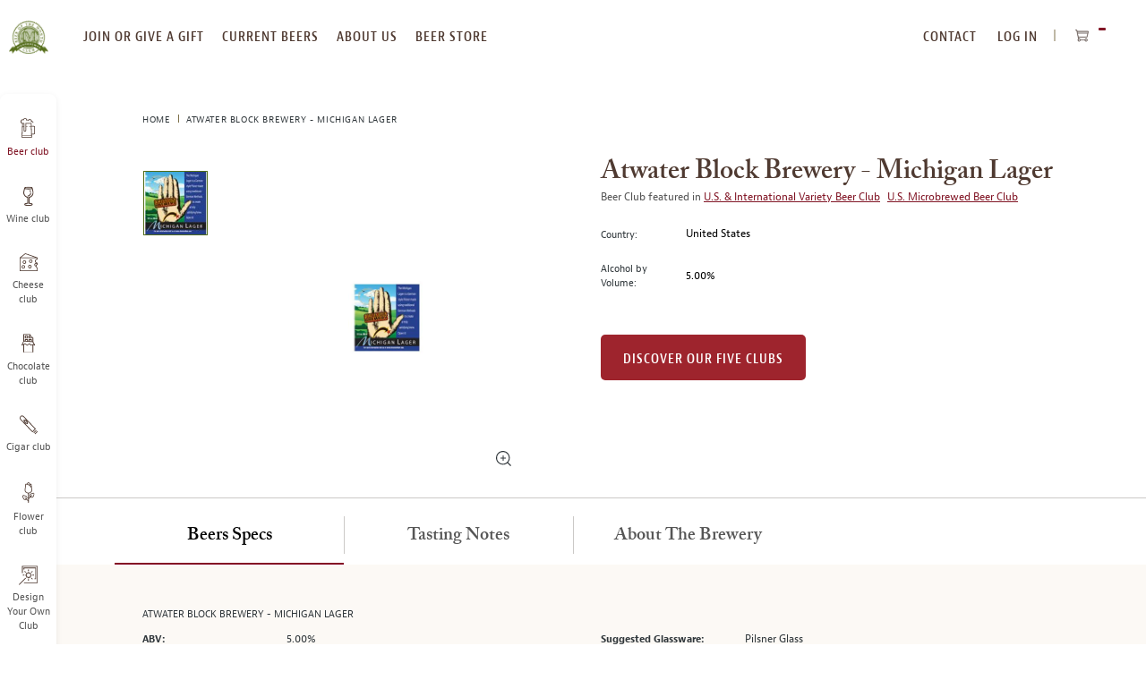

--- FILE ---
content_type: text/html; charset=UTF-8
request_url: https://www.beermonthclub.com/affiliates/index/session
body_size: -248
content:
maznPO+v3rDyP4FGiZBjzwjWZ38O2NbPxUs83FrcnU0=

--- FILE ---
content_type: text/css; charset=UTF-8
request_url: https://www.beermonthclub.com/static/version1768382267/frontend/Monthlyclubs/default/en_US/Monthlyclubs_Yotpo/css/style.css
body_size: -675
content:
.yotpo .standalone-bottomline .star-clickable {
    align-items: center;
    justify-content: center;
}